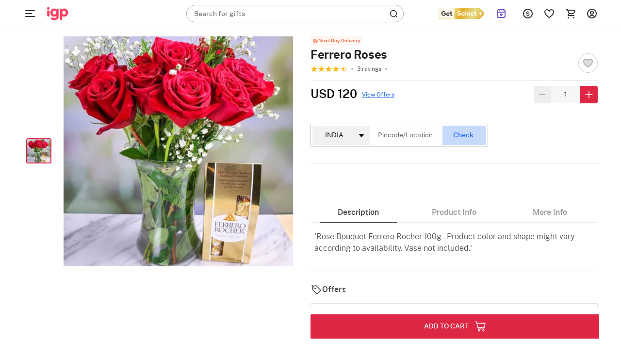

--- FILE ---
content_type: text/html; charset=utf-8
request_url: https://www.igp.com/api/reco_products
body_size: 4578
content:
    <!--Home Page-->
<div class="product-grid-item product-grid-item-revamp col s3" data-pid="606167" data-url="/p-berry-yummy-cake-201213.html"
    data-sku="JVS1201213" data-name="Berry Yummy Cake" data-price="83.5" data-vid="959" data-personalise=false
    data-barcode="[{&quot;barcodeName&quot;:&quot;FRCACA201177&quot;,&quot;quantity&quot;:1,&quot;ratio&quot;:84.75}]" data-is_promoted="0" data-promoted_tag="" data-widget-name="Recommended For You">
    <div class="product-item product-item-revamp z-depth-1 hoverable listing-igp  igp-rebrand-class ">


        <div class="image-holder">
                <a class="productURL" href="/p-berry-yummy-cake-201213">
                    <img src="[data-uri]"
                        data-original="https://cdnnew.igp.com/f_auto,q_auto,t_pnoptprodlp/products/p-berry-yummy-cake-201213-m.jpg"
                        class=" img-responsive lazy-load-image product-image lazy " alt="Berry Yummy Cake" data-url="/p-berry-yummy-cake-201213">
                    <div class="row no-margin ">
                        <div class="col s12 no-padding">
                            <div class="product-name-w product-name-w-revamp">
                                <p class="product-name product-name-revamp Paragraph-14-S--Semibold">Berry Yummy Cake</p>
                            </div>
                        </div>
                    </div>
                </a>

                <!-- Shortlist CTA area begins -->
                <div class="sl-star-wrapper sl-star-wrapper-revamp">
                    <div class="sl-star sl-star-revamp" data-pid="606167" data-pname="Berry Yummy Cake" data-sku="JVS1201213"
                        data-dprice="0" data-mprice="83.5" data-vid="959"
                        data-personalise=false data-in-slist="0" data-barcode="[{&quot;barcodeName&quot;:&quot;FRCACA201177&quot;,&quot;quantity&quot;:1,&quot;ratio&quot;:84.75}]" data-is_promoted="0" data-promoted_tag="">
                        <div class="heart-icon " data-storeid="5" data-isPBP="" data-pid="606167" id="heart-icon-606167">
                        </div>
                    </div>
                </div>
                <!-- Shortlist CTA area ends -->

                  <div class="product-info"  style="padding: 0px 16px; margin-top:4px;" >
            <div class="row no-margin">
                <div class="col s8 no-padding">
                    <p class="product-price product-price-revamp" ><span
                            class="Paragraph-16-M--Medium">USD 83.5</span> </p>
                </div>
                <div class="col s4 no-padding">
                    <p class="offer-p"></p>
                </div>
            </div>
        </div>

                <div class="product-info-revamp" style="margin:8px 16px;">
                         <div class="pdp-lable-revamp pdp-label-best-seller Paragraph-10-2XS--Medium lh-12--2XS">
                       GTA ONLY
                    </div>
                    <div style='
            background-color:#f6f2ff;
            color: #6d4ebf
        ' class="tag_styling pdp-label pdp-lable-revamp pdp-lable-phone-revamp  top-right Paragraph-10-2XS--Semibold lh-12--2XS"><div class="del_tag_icon">
        <img class="img-responsive lazy-load-image"  src="[data-uri]" data-original="https://cdnnew.igp.com/assets/svg-icons/sameday_del_icon.svg" alt="sameday_del_icon"/>
        </div><div class="Paragraph-10-2XS--Semibold lh-12--2XS del_tag_text">Same Day Delivery</div></div>
                </div>




        </div>
        <div class="row no-margin variant-container shipping-text-revamp-hide" style="margin-top:10px; padding:0px 8px;">
            <div class="col s12 no-padding">
                <p class="shipping-text shipping-text-revamp">
                    Same Day Delivery
                </p>

            </div>
        </div>
    </div>

</div>
    <!--Home Page-->
<div class="product-grid-item product-grid-item-revamp col s3" data-pid="606190" data-url="/p-triple-chocolate-cake-201218.html"
    data-sku="JVS1201218" data-name="Triple Chocolate Cake" data-price="83.5" data-vid="959" data-personalise=false
    data-barcode="[{&quot;barcodeName&quot;:&quot;FRCACA201182&quot;,&quot;quantity&quot;:1,&quot;ratio&quot;:84.75}]" data-is_promoted="0" data-promoted_tag="" data-widget-name="Recommended For You">
    <div class="product-item product-item-revamp z-depth-1 hoverable listing-igp  igp-rebrand-class ">


        <div class="image-holder">
                <a class="productURL" href="/p-triple-chocolate-cake-201218">
                    <img src="[data-uri]"
                        data-original="https://cdnnew.igp.com/f_auto,q_auto,t_pnoptprodlp/products/p-triple-chocolate-cake-201218-m.jpg"
                        class=" img-responsive lazy-load-image product-image lazy " alt="Triple Chocolate Cake" data-url="/p-triple-chocolate-cake-201218">
                    <div class="row no-margin ">
                        <div class="col s12 no-padding">
                            <div class="product-name-w product-name-w-revamp">
                                <p class="product-name product-name-revamp Paragraph-14-S--Semibold">Triple Chocolate Cake</p>
                            </div>
                        </div>
                    </div>
                </a>

                <!-- Shortlist CTA area begins -->
                <div class="sl-star-wrapper sl-star-wrapper-revamp">
                    <div class="sl-star sl-star-revamp" data-pid="606190" data-pname="Triple Chocolate Cake" data-sku="JVS1201218"
                        data-dprice="0" data-mprice="83.5" data-vid="959"
                        data-personalise=false data-in-slist="0" data-barcode="[{&quot;barcodeName&quot;:&quot;FRCACA201182&quot;,&quot;quantity&quot;:1,&quot;ratio&quot;:84.75}]" data-is_promoted="0" data-promoted_tag="">
                        <div class="heart-icon " data-storeid="5" data-isPBP="" data-pid="606190" id="heart-icon-606190">
                        </div>
                    </div>
                </div>
                <!-- Shortlist CTA area ends -->

                  <div class="product-info"  style="padding: 0px 16px; margin-top:4px;" >
            <div class="row no-margin">
                <div class="col s8 no-padding">
                    <p class="product-price product-price-revamp" ><span
                            class="Paragraph-16-M--Medium">USD 83.5</span> </p>
                </div>
                <div class="col s4 no-padding">
                    <p class="offer-p"></p>
                </div>
            </div>
        </div>

                <div class="product-info-revamp" style="margin:8px 16px;">
                    <div class="revamp-list-rating" style="display: flex; height:14px; align-items:center;">
                        <div style="font-size: 12px; height:10px; color: #878787;">
                            <span style="margin-right: 2px;">4.5</span>
                        </div>
                        <img alt="full star img " class="rebranding-star lazy-load-image" src="[data-uri]" data-original="https://cdnnew.igp.com/assets/svg-icons/full-star.svg">
                        <div style="font-size: 12px; margin-left:4px; height:10px; color: #878787;">
                            (<span>1</span>)
                        </div>
                    </div>
                         <div class="pdp-lable-revamp pdp-label-best-seller Paragraph-10-2XS--Medium lh-12--2XS">
                       GTA ONLY
                    </div>
                    <div style='
            background-color:#f6f2ff;
            color: #6d4ebf
        ' class="tag_styling pdp-label pdp-lable-revamp pdp-lable-phone-revamp  top-right Paragraph-10-2XS--Semibold lh-12--2XS"><div class="del_tag_icon">
        <img class="img-responsive lazy-load-image"  src="[data-uri]" data-original="https://cdnnew.igp.com/assets/svg-icons/sameday_del_icon.svg" alt="sameday_del_icon"/>
        </div><div class="Paragraph-10-2XS--Semibold lh-12--2XS del_tag_text">Same Day Delivery</div></div>
                </div>




        </div>
        <div class="row no-margin variant-container shipping-text-revamp-hide" style="margin-top:10px; padding:0px 8px;">
            <div class="col s12 no-padding">
                <p class="shipping-text shipping-text-revamp">
                </p>

            </div>
        </div>
    </div>

</div>
    <!--Home Page-->
<div class="product-grid-item product-grid-item-revamp col s3" data-pid="606193" data-url="/p-tiramisu-cake-201219.html"
    data-sku="JVS1201219" data-name="Tiramisu  Cake" data-price="93" data-vid="959" data-personalise=false
    data-barcode="[{&quot;barcodeName&quot;:&quot;FRCACA201183&quot;,&quot;quantity&quot;:1,&quot;ratio&quot;:84.75}]" data-is_promoted="0" data-promoted_tag="" data-widget-name="Recommended For You">
    <div class="product-item product-item-revamp z-depth-1 hoverable listing-igp  igp-rebrand-class ">


        <div class="image-holder">
                <a class="productURL" href="/p-tiramisu-cake-201219">
                    <img src="[data-uri]"
                        data-original="https://cdnnew.igp.com/f_auto,q_auto,t_pnoptprodlp/products/p-tiramisu-cake-201219-m.jpg"
                        class=" img-responsive lazy-load-image product-image lazy " alt="Tiramisu  Cake" data-url="/p-tiramisu-cake-201219">
                    <div class="row no-margin ">
                        <div class="col s12 no-padding">
                            <div class="product-name-w product-name-w-revamp">
                                <p class="product-name product-name-revamp Paragraph-14-S--Semibold">Tiramisu  Cake</p>
                            </div>
                        </div>
                    </div>
                </a>

                <!-- Shortlist CTA area begins -->
                <div class="sl-star-wrapper sl-star-wrapper-revamp">
                    <div class="sl-star sl-star-revamp" data-pid="606193" data-pname="Tiramisu  Cake" data-sku="JVS1201219"
                        data-dprice="0" data-mprice="93" data-vid="959"
                        data-personalise=false data-in-slist="0" data-barcode="[{&quot;barcodeName&quot;:&quot;FRCACA201183&quot;,&quot;quantity&quot;:1,&quot;ratio&quot;:84.75}]" data-is_promoted="0" data-promoted_tag="">
                        <div class="heart-icon " data-storeid="5" data-isPBP="" data-pid="606193" id="heart-icon-606193">
                        </div>
                    </div>
                </div>
                <!-- Shortlist CTA area ends -->

                  <div class="product-info"  style="padding: 0px 16px; margin-top:4px;" >
            <div class="row no-margin">
                <div class="col s8 no-padding">
                    <p class="product-price product-price-revamp" ><span
                            class="Paragraph-16-M--Medium">USD 93</span> </p>
                </div>
                <div class="col s4 no-padding">
                    <p class="offer-p"></p>
                </div>
            </div>
        </div>

                <div class="product-info-revamp" style="margin:8px 16px;">
                         <div class="pdp-lable-revamp pdp-label-best-seller Paragraph-10-2XS--Medium lh-12--2XS">
                       GTA ONLY
                    </div>
                    <div style='
            background-color:#f6f2ff;
            color: #6d4ebf
        ' class="tag_styling pdp-label pdp-lable-revamp pdp-lable-phone-revamp  top-right Paragraph-10-2XS--Semibold lh-12--2XS"><div class="del_tag_icon">
        <img class="img-responsive lazy-load-image"  src="[data-uri]" data-original="https://cdnnew.igp.com/assets/svg-icons/sameday_del_icon.svg" alt="sameday_del_icon"/>
        </div><div class="Paragraph-10-2XS--Semibold lh-12--2XS del_tag_text">Same Day Delivery</div></div>
                </div>




        </div>
        <div class="row no-margin variant-container shipping-text-revamp-hide" style="margin-top:10px; padding:0px 8px;">
            <div class="col s12 no-padding">
                <p class="shipping-text shipping-text-revamp">
                    Same Day Delivery
                </p>

            </div>
        </div>
    </div>

</div>
    <!--Home Page-->
<div class="product-grid-item product-grid-item-revamp col s3" data-pid="606192" data-url="/p-crunchy-nuts-cake-201215.html"
    data-sku="JVS1201215" data-name="Crunchy Nuts Cake" data-price="82" data-vid="959" data-personalise=false
    data-barcode="[{&quot;barcodeName&quot;:&quot;FRCACA201179&quot;,&quot;quantity&quot;:1,&quot;ratio&quot;:84.75}]" data-is_promoted="0" data-promoted_tag="" data-widget-name="Recommended For You">
    <div class="product-item product-item-revamp z-depth-1 hoverable listing-igp  igp-rebrand-class ">


        <div class="image-holder">
                <a class="productURL" href="/p-crunchy-nuts-cake-201215">
                    <img src="[data-uri]"
                        data-original="https://cdnnew.igp.com/f_auto,q_auto,t_pnoptprodlp/products/p-crunchy-nuts-cake-201215-m.jpg"
                        class=" img-responsive lazy-load-image product-image lazy " alt="Crunchy Nuts Cake" data-url="/p-crunchy-nuts-cake-201215">
                    <div class="row no-margin ">
                        <div class="col s12 no-padding">
                            <div class="product-name-w product-name-w-revamp">
                                <p class="product-name product-name-revamp Paragraph-14-S--Semibold">Crunchy Nuts Cake</p>
                            </div>
                        </div>
                    </div>
                </a>

                <!-- Shortlist CTA area begins -->
                <div class="sl-star-wrapper sl-star-wrapper-revamp">
                    <div class="sl-star sl-star-revamp" data-pid="606192" data-pname="Crunchy Nuts Cake" data-sku="JVS1201215"
                        data-dprice="0" data-mprice="82" data-vid="959"
                        data-personalise=false data-in-slist="0" data-barcode="[{&quot;barcodeName&quot;:&quot;FRCACA201179&quot;,&quot;quantity&quot;:1,&quot;ratio&quot;:84.75}]" data-is_promoted="0" data-promoted_tag="">
                        <div class="heart-icon " data-storeid="5" data-isPBP="" data-pid="606192" id="heart-icon-606192">
                        </div>
                    </div>
                </div>
                <!-- Shortlist CTA area ends -->

                  <div class="product-info"  style="padding: 0px 16px; margin-top:4px;" >
            <div class="row no-margin">
                <div class="col s8 no-padding">
                    <p class="product-price product-price-revamp" ><span
                            class="Paragraph-16-M--Medium">USD 82</span> </p>
                </div>
                <div class="col s4 no-padding">
                    <p class="offer-p"></p>
                </div>
            </div>
        </div>

                <div class="product-info-revamp" style="margin:8px 16px;">
                    <div class="revamp-list-rating" style="display: flex; height:14px; align-items:center;">
                        <div style="font-size: 12px; height:10px; color: #878787;">
                            <span style="margin-right: 2px;">3.8</span>
                        </div>
                        <img alt="full star img " class="rebranding-star lazy-load-image" src="[data-uri]" data-original="https://cdnnew.igp.com/assets/svg-icons/full-star.svg">
                        <div style="font-size: 12px; margin-left:4px; height:10px; color: #878787;">
                            (<span>4</span>)
                        </div>
                    </div>
                         <div class="pdp-lable-revamp pdp-label-best-seller Paragraph-10-2XS--Medium lh-12--2XS">
                       GTA ONLY
                    </div>
                    <div style='
            background-color:#f6f2ff;
            color: #6d4ebf
        ' class="tag_styling pdp-label pdp-lable-revamp pdp-lable-phone-revamp  top-right Paragraph-10-2XS--Semibold lh-12--2XS"><div class="del_tag_icon">
        <img class="img-responsive lazy-load-image"  src="[data-uri]" data-original="https://cdnnew.igp.com/assets/svg-icons/sameday_del_icon.svg" alt="sameday_del_icon"/>
        </div><div class="Paragraph-10-2XS--Semibold lh-12--2XS del_tag_text">Same Day Delivery</div></div>
                </div>




        </div>
        <div class="row no-margin variant-container shipping-text-revamp-hide" style="margin-top:10px; padding:0px 8px;">
            <div class="col s12 no-padding">
                <p class="shipping-text shipping-text-revamp">
                </p>

            </div>
        </div>
    </div>

</div>
    <!--Home Page-->
<div class="product-grid-item product-grid-item-revamp col s3" data-pid="606161" data-url="/p-bouquet-of-red-roses-with-black-forest-cake-201200.html"
    data-sku="JVS1201200" data-name="Bouquet of Red Roses with Black Forest Cake" data-price="109" data-vid="959" data-personalise=false
    data-barcode="[{&quot;barcodeName&quot;:&quot;FRFLFL201164&quot;,&quot;quantity&quot;:1,&quot;ratio&quot;:100}]" data-is_promoted="0" data-promoted_tag="" data-widget-name="Recommended For You">
    <div class="product-item product-item-revamp z-depth-1 hoverable listing-igp  igp-rebrand-class ">


        <div class="image-holder">
                <a class="productURL" href="/p-bouquet-of-red-roses-with-black-forest-cake-201200">
                    <img src="[data-uri]"
                        data-original="https://cdnnew.igp.com/f_auto,q_auto,t_pnoptprodlp/products/p-bouquet-of-red-roses-with-black-forest-cake-201200-m.jpg"
                        class=" img-responsive lazy-load-image product-image lazy " alt="Bouquet of Red Roses with Black Forest Cake" data-url="/p-bouquet-of-red-roses-with-black-forest-cake-201200">
                    <div class="row no-margin ">
                        <div class="col s12 no-padding">
                            <div class="product-name-w product-name-w-revamp">
                                <p class="product-name product-name-revamp Paragraph-14-S--Semibold">Bouquet of Red Roses with Black Forest Cake</p>
                            </div>
                        </div>
                    </div>
                </a>

                <!-- Shortlist CTA area begins -->
                <div class="sl-star-wrapper sl-star-wrapper-revamp">
                    <div class="sl-star sl-star-revamp" data-pid="606161" data-pname="Bouquet of Red Roses with Black Forest Cake" data-sku="JVS1201200"
                        data-dprice="0" data-mprice="109" data-vid="959"
                        data-personalise=false data-in-slist="0" data-barcode="[{&quot;barcodeName&quot;:&quot;FRFLFL201164&quot;,&quot;quantity&quot;:1,&quot;ratio&quot;:100}]" data-is_promoted="0" data-promoted_tag="">
                        <div class="heart-icon " data-storeid="5" data-isPBP="" data-pid="606161" id="heart-icon-606161">
                        </div>
                    </div>
                </div>
                <!-- Shortlist CTA area ends -->

                  <div class="product-info"  style="padding: 0px 16px; margin-top:4px;" >
            <div class="row no-margin">
                <div class="col s8 no-padding">
                    <p class="product-price product-price-revamp" ><span
                            class="Paragraph-16-M--Medium">USD 109</span> </p>
                </div>
                <div class="col s4 no-padding">
                    <p class="offer-p"></p>
                </div>
            </div>
        </div>

                <div class="product-info-revamp" style="margin:8px 16px;">
                    <div class="revamp-list-rating" style="display: flex; height:14px; align-items:center;">
                        <div style="font-size: 12px; height:10px; color: #878787;">
                            <span style="margin-right: 2px;">3.8</span>
                        </div>
                        <img alt="full star img " class="rebranding-star lazy-load-image" src="[data-uri]" data-original="https://cdnnew.igp.com/assets/svg-icons/full-star.svg">
                        <div style="font-size: 12px; margin-left:4px; height:10px; color: #878787;">
                            (<span>2</span>)
                        </div>
                    </div>
                         <div class="pdp-lable-revamp pdp-label-best-seller Paragraph-10-2XS--Medium lh-12--2XS">
                       GTA ONLY
                    </div>
                    <div style='
            background-color:#f6f2ff;
            color: #6d4ebf
        ' class="tag_styling pdp-label pdp-lable-revamp pdp-lable-phone-revamp  top-right Paragraph-10-2XS--Semibold lh-12--2XS"><div class="del_tag_icon">
        <img class="img-responsive lazy-load-image"  src="[data-uri]" data-original="https://cdnnew.igp.com/assets/svg-icons/sameday_del_icon.svg" alt="sameday_del_icon"/>
        </div><div class="Paragraph-10-2XS--Semibold lh-12--2XS del_tag_text">Same Day Delivery</div></div>
                </div>




        </div>
        <div class="row no-margin variant-container shipping-text-revamp-hide" style="margin-top:10px; padding:0px 8px;">
            <div class="col s12 no-padding">
                <p class="shipping-text shipping-text-revamp">
                </p>

            </div>
        </div>
    </div>

</div>
    <!--Home Page-->
<div class="product-grid-item product-grid-item-revamp col s3" data-pid="606158" data-url="/p-creamy-chocolate-cake-201208.html"
    data-sku="JVS1201208" data-name="Creamy Chocolate Cake" data-price="73.5" data-vid="959" data-personalise=false
    data-barcode="[{&quot;barcodeName&quot;:&quot;FRCACA201172&quot;,&quot;quantity&quot;:1,&quot;ratio&quot;:84.75}]" data-is_promoted="0" data-promoted_tag="" data-widget-name="Recommended For You">
    <div class="product-item product-item-revamp z-depth-1 hoverable listing-igp  igp-rebrand-class ">


        <div class="image-holder">
                <a class="productURL" href="/p-creamy-chocolate-cake-201208">
                    <img src="[data-uri]"
                        data-original="https://cdnnew.igp.com/f_auto,q_auto,t_pnoptprodlp/products/p-creamy-chocolate-cake-201208-m.jpg"
                        class=" img-responsive lazy-load-image product-image lazy " alt="Creamy Chocolate Cake" data-url="/p-creamy-chocolate-cake-201208">
                    <div class="row no-margin ">
                        <div class="col s12 no-padding">
                            <div class="product-name-w product-name-w-revamp">
                                <p class="product-name product-name-revamp Paragraph-14-S--Semibold">Creamy Chocolate Cake</p>
                            </div>
                        </div>
                    </div>
                </a>

                <!-- Shortlist CTA area begins -->
                <div class="sl-star-wrapper sl-star-wrapper-revamp">
                    <div class="sl-star sl-star-revamp" data-pid="606158" data-pname="Creamy Chocolate Cake" data-sku="JVS1201208"
                        data-dprice="0" data-mprice="73.5" data-vid="959"
                        data-personalise=false data-in-slist="0" data-barcode="[{&quot;barcodeName&quot;:&quot;FRCACA201172&quot;,&quot;quantity&quot;:1,&quot;ratio&quot;:84.75}]" data-is_promoted="0" data-promoted_tag="">
                        <div class="heart-icon " data-storeid="5" data-isPBP="" data-pid="606158" id="heart-icon-606158">
                        </div>
                    </div>
                </div>
                <!-- Shortlist CTA area ends -->

                  <div class="product-info"  style="padding: 0px 16px; margin-top:4px;" >
            <div class="row no-margin">
                <div class="col s8 no-padding">
                    <p class="product-price product-price-revamp" ><span
                            class="Paragraph-16-M--Medium">USD 73.5</span> </p>
                </div>
                <div class="col s4 no-padding">
                    <p class="offer-p"></p>
                </div>
            </div>
        </div>

                <div class="product-info-revamp" style="margin:8px 16px;">
                    <div class="revamp-list-rating" style="display: flex; height:14px; align-items:center;">
                        <div style="font-size: 12px; height:10px; color: #878787;">
                            <span style="margin-right: 2px;">4.1</span>
                        </div>
                        <img alt="full star img " class="rebranding-star lazy-load-image" src="[data-uri]" data-original="https://cdnnew.igp.com/assets/svg-icons/full-star.svg">
                        <div style="font-size: 12px; margin-left:4px; height:10px; color: #878787;">
                            (<span>4</span>)
                        </div>
                    </div>
                         <div class="pdp-lable-revamp pdp-label-best-seller Paragraph-10-2XS--Medium lh-12--2XS">
                       GTA ONLY
                    </div>
                    <div style='
            background-color:#f6f2ff;
            color: #6d4ebf
        ' class="tag_styling pdp-label pdp-lable-revamp pdp-lable-phone-revamp  top-right Paragraph-10-2XS--Semibold lh-12--2XS"><div class="del_tag_icon">
        <img class="img-responsive lazy-load-image"  src="[data-uri]" data-original="https://cdnnew.igp.com/assets/svg-icons/sameday_del_icon.svg" alt="sameday_del_icon"/>
        </div><div class="Paragraph-10-2XS--Semibold lh-12--2XS del_tag_text">Same Day Delivery</div></div>
                </div>




        </div>
        <div class="row no-margin variant-container shipping-text-revamp-hide" style="margin-top:10px; padding:0px 8px;">
            <div class="col s12 no-padding">
                <p class="shipping-text shipping-text-revamp">
                </p>

            </div>
        </div>
    </div>

</div>
    <!--Home Page-->
<div class="product-grid-item product-grid-item-revamp col s3" data-pid="606176" data-url="/p-black-forest-cake-201214.html"
    data-sku="JVS1201214" data-name="Black Forest Cake" data-price="75" data-vid="959" data-personalise=false
    data-barcode="[{&quot;barcodeName&quot;:&quot;FRCACA201178&quot;,&quot;quantity&quot;:1,&quot;ratio&quot;:84.75}]" data-is_promoted="0" data-promoted_tag="" data-widget-name="Recommended For You">
    <div class="product-item product-item-revamp z-depth-1 hoverable listing-igp  igp-rebrand-class ">


        <div class="image-holder">
                <a class="productURL" href="/p-black-forest-cake-201214">
                    <img src="[data-uri]"
                        data-original="https://cdnnew.igp.com/f_auto,q_auto,t_pnoptprodlp/products/p-black-forest-cake-201214-m.jpg"
                        class=" img-responsive lazy-load-image product-image lazy " alt="Black Forest Cake" data-url="/p-black-forest-cake-201214">
                    <div class="row no-margin ">
                        <div class="col s12 no-padding">
                            <div class="product-name-w product-name-w-revamp">
                                <p class="product-name product-name-revamp Paragraph-14-S--Semibold">Black Forest Cake</p>
                            </div>
                        </div>
                    </div>
                </a>

                <!-- Shortlist CTA area begins -->
                <div class="sl-star-wrapper sl-star-wrapper-revamp">
                    <div class="sl-star sl-star-revamp" data-pid="606176" data-pname="Black Forest Cake" data-sku="JVS1201214"
                        data-dprice="0" data-mprice="75" data-vid="959"
                        data-personalise=false data-in-slist="0" data-barcode="[{&quot;barcodeName&quot;:&quot;FRCACA201178&quot;,&quot;quantity&quot;:1,&quot;ratio&quot;:84.75}]" data-is_promoted="0" data-promoted_tag="">
                        <div class="heart-icon " data-storeid="5" data-isPBP="" data-pid="606176" id="heart-icon-606176">
                        </div>
                    </div>
                </div>
                <!-- Shortlist CTA area ends -->

                  <div class="product-info"  style="padding: 0px 16px; margin-top:4px;" >
            <div class="row no-margin">
                <div class="col s8 no-padding">
                    <p class="product-price product-price-revamp" ><span
                            class="Paragraph-16-M--Medium">USD 75</span> </p>
                </div>
                <div class="col s4 no-padding">
                    <p class="offer-p"></p>
                </div>
            </div>
        </div>

                <div class="product-info-revamp" style="margin:8px 16px;">
                    <div class="revamp-list-rating" style="display: flex; height:14px; align-items:center;">
                        <div style="font-size: 12px; height:10px; color: #878787;">
                            <span style="margin-right: 2px;">4.5</span>
                        </div>
                        <img alt="full star img " class="rebranding-star lazy-load-image" src="[data-uri]" data-original="https://cdnnew.igp.com/assets/svg-icons/full-star.svg">
                        <div style="font-size: 12px; margin-left:4px; height:10px; color: #878787;">
                            (<span>3</span>)
                        </div>
                    </div>
                         <div class="pdp-lable-revamp pdp-label-best-seller Paragraph-10-2XS--Medium lh-12--2XS">
                       GTA ONLY
                    </div>
                    <div style='
            background-color:#f6f2ff;
            color: #6d4ebf
        ' class="tag_styling pdp-label pdp-lable-revamp pdp-lable-phone-revamp  top-right Paragraph-10-2XS--Semibold lh-12--2XS"><div class="del_tag_icon">
        <img class="img-responsive lazy-load-image"  src="[data-uri]" data-original="https://cdnnew.igp.com/assets/svg-icons/sameday_del_icon.svg" alt="sameday_del_icon"/>
        </div><div class="Paragraph-10-2XS--Semibold lh-12--2XS del_tag_text">Same Day Delivery</div></div>
                </div>




        </div>
        <div class="row no-margin variant-container shipping-text-revamp-hide" style="margin-top:10px; padding:0px 8px;">
            <div class="col s12 no-padding">
                <p class="shipping-text shipping-text-revamp">
                </p>

            </div>
        </div>
    </div>

</div>
    <!--Home Page-->
<div class="product-grid-item product-grid-item-revamp col s3" data-pid="592148" data-url="/p-teddy-cadbury-cake-154534.html"
    data-sku="IP1154534" data-name="Teddy Cadbury Cake" data-price="63" data-vid="959" data-personalise=false
    data-barcode="[{&quot;barcodeName&quot;:&quot;JV010236&quot;,&quot;quantity&quot;:1,&quot;ratio&quot;:84.75}]" data-is_promoted="0" data-promoted_tag="" data-widget-name="Recommended For You">
    <div class="product-item product-item-revamp z-depth-1 hoverable listing-igp  igp-rebrand-class ">


        <div class="image-holder">
                <a class="productURL" href="/p-teddy-cadbury-cake-154534">
                    <img src="[data-uri]"
                        data-original="https://cdnnew.igp.com/f_auto,q_auto,t_pnoptprodlp/products/p-teddy-cadbury-cake-154534-m.jpg"
                        class=" img-responsive lazy-load-image product-image lazy " alt="Teddy Cadbury Cake" data-url="/p-teddy-cadbury-cake-154534">
                    <div class="row no-margin ">
                        <div class="col s12 no-padding">
                            <div class="product-name-w product-name-w-revamp">
                                <p class="product-name product-name-revamp Paragraph-14-S--Semibold">Teddy Cadbury Cake</p>
                            </div>
                        </div>
                    </div>
                </a>

                <!-- Shortlist CTA area begins -->
                <div class="sl-star-wrapper sl-star-wrapper-revamp">
                    <div class="sl-star sl-star-revamp" data-pid="592148" data-pname="Teddy Cadbury Cake" data-sku="IP1154534"
                        data-dprice="0" data-mprice="63" data-vid="959"
                        data-personalise=false data-in-slist="0" data-barcode="[{&quot;barcodeName&quot;:&quot;JV010236&quot;,&quot;quantity&quot;:1,&quot;ratio&quot;:84.75}]" data-is_promoted="0" data-promoted_tag="">
                        <div class="heart-icon " data-storeid="5" data-isPBP="" data-pid="592148" id="heart-icon-592148">
                        </div>
                    </div>
                </div>
                <!-- Shortlist CTA area ends -->

                  <div class="product-info"  style="padding: 0px 16px; margin-top:4px;" >
            <div class="row no-margin">
                <div class="col s8 no-padding">
                    <p class="product-price product-price-revamp" ><span
                            class="Paragraph-16-M--Medium">USD 63</span> </p>
                </div>
                <div class="col s4 no-padding">
                    <p class="offer-p"></p>
                </div>
            </div>
        </div>

                <div class="product-info-revamp" style="margin:8px 16px;">
                    <div class="revamp-list-rating" style="display: flex; height:14px; align-items:center;">
                        <div style="font-size: 12px; height:10px; color: #878787;">
                            <span style="margin-right: 2px;">4.3</span>
                        </div>
                        <img alt="full star img " class="rebranding-star lazy-load-image" src="[data-uri]" data-original="https://cdnnew.igp.com/assets/svg-icons/full-star.svg">
                        <div style="font-size: 12px; margin-left:4px; height:10px; color: #878787;">
                            (<span>5</span>)
                        </div>
                    </div>
                         <div class="pdp-lable-revamp pdp-label-best-seller Paragraph-10-2XS--Medium lh-12--2XS">
                       GTA ONLY
                    </div>
                    <div style='
            background-color:#f6f2ff;
            color: #6d4ebf
        ' class="tag_styling pdp-label pdp-lable-revamp pdp-lable-phone-revamp  top-right Paragraph-10-2XS--Semibold lh-12--2XS"><div class="del_tag_icon">
        <img class="img-responsive lazy-load-image"  src="[data-uri]" data-original="https://cdnnew.igp.com/assets/svg-icons/sameday_del_icon.svg" alt="sameday_del_icon"/>
        </div><div class="Paragraph-10-2XS--Semibold lh-12--2XS del_tag_text">Same Day Delivery</div></div>
                </div>




        </div>
        <div class="row no-margin variant-container shipping-text-revamp-hide" style="margin-top:10px; padding:0px 8px;">
            <div class="col s12 no-padding">
                <p class="shipping-text shipping-text-revamp">
                </p>

            </div>
        </div>
    </div>

</div>
    <!--Home Page-->
<div class="product-grid-item product-grid-item-revamp col s3" data-pid="606166" data-url="/p-cookie-cream-cake-201212.html"
    data-sku="JVS1201212" data-name="Cookie Cream Cake" data-price="75" data-vid="959" data-personalise=false
    data-barcode="[{&quot;barcodeName&quot;:&quot;FRCACA201176&quot;,&quot;quantity&quot;:1,&quot;ratio&quot;:44.66}]" data-is_promoted="0" data-promoted_tag="" data-widget-name="Recommended For You">
    <div class="product-item product-item-revamp z-depth-1 hoverable listing-igp  igp-rebrand-class ">


        <div class="image-holder">
                <a class="productURL" href="/p-cookie-cream-cake-201212">
                    <img src="[data-uri]"
                        data-original="https://cdnnew.igp.com/f_auto,q_auto,t_pnoptprodlp/products/p-cookie-cream-cake-201212-m.jpg"
                        class=" img-responsive lazy-load-image product-image lazy " alt="Cookie Cream Cake" data-url="/p-cookie-cream-cake-201212">
                    <div class="row no-margin ">
                        <div class="col s12 no-padding">
                            <div class="product-name-w product-name-w-revamp">
                                <p class="product-name product-name-revamp Paragraph-14-S--Semibold">Cookie Cream Cake</p>
                            </div>
                        </div>
                    </div>
                </a>

                <!-- Shortlist CTA area begins -->
                <div class="sl-star-wrapper sl-star-wrapper-revamp">
                    <div class="sl-star sl-star-revamp" data-pid="606166" data-pname="Cookie Cream Cake" data-sku="JVS1201212"
                        data-dprice="0" data-mprice="75" data-vid="959"
                        data-personalise=false data-in-slist="0" data-barcode="[{&quot;barcodeName&quot;:&quot;FRCACA201176&quot;,&quot;quantity&quot;:1,&quot;ratio&quot;:44.66}]" data-is_promoted="0" data-promoted_tag="">
                        <div class="heart-icon " data-storeid="5" data-isPBP="" data-pid="606166" id="heart-icon-606166">
                        </div>
                    </div>
                </div>
                <!-- Shortlist CTA area ends -->

                  <div class="product-info"  style="padding: 0px 16px; margin-top:4px;" >
            <div class="row no-margin">
                <div class="col s8 no-padding">
                    <p class="product-price product-price-revamp" ><span
                            class="Paragraph-16-M--Medium">USD 75</span> </p>
                </div>
                <div class="col s4 no-padding">
                    <p class="offer-p"></p>
                </div>
            </div>
        </div>

                <div class="product-info-revamp" style="margin:8px 16px;">
                         <div class="pdp-lable-revamp pdp-label-best-seller Paragraph-10-2XS--Medium lh-12--2XS">
                       GTA ONLY
                    </div>
                    <div style='
            background-color:#f6f2ff;
            color: #6d4ebf
        ' class="tag_styling pdp-label pdp-lable-revamp pdp-lable-phone-revamp  top-right Paragraph-10-2XS--Semibold lh-12--2XS"><div class="del_tag_icon">
        <img class="img-responsive lazy-load-image"  src="[data-uri]" data-original="https://cdnnew.igp.com/assets/svg-icons/sameday_del_icon.svg" alt="sameday_del_icon"/>
        </div><div class="Paragraph-10-2XS--Semibold lh-12--2XS del_tag_text">Same Day Delivery</div></div>
                </div>




        </div>
        <div class="row no-margin variant-container shipping-text-revamp-hide" style="margin-top:10px; padding:0px 8px;">
            <div class="col s12 no-padding">
                <p class="shipping-text shipping-text-revamp">
                    Same Day Delivery
                </p>

            </div>
        </div>
    </div>

</div>
    <!--Home Page-->
<div class="product-grid-item product-grid-item-revamp col s3" data-pid="611471" data-url="/p-chocolate-truffle-cake-204931.html"
    data-sku="JVS1204931" data-name="Chocolate Truffle Cake" data-price="93.5" data-vid="959" data-personalise=false
    data-barcode="[{&quot;barcodeName&quot;:&quot;FRCACA204894&quot;,&quot;quantity&quot;:1,&quot;ratio&quot;:0}]" data-is_promoted="0" data-promoted_tag="" data-widget-name="Recommended For You">
    <div class="product-item product-item-revamp z-depth-1 hoverable listing-igp  igp-rebrand-class ">


        <div class="image-holder">
                <a class="productURL" href="/p-chocolate-truffle-cake-204931">
                    <img src="[data-uri]"
                        data-original="https://cdnnew.igp.com/f_auto,q_auto,t_pnoptprodlp/products/p-chocolate-truffle-cake-204931-m.jpg"
                        class=" img-responsive lazy-load-image product-image lazy " alt="Chocolate Truffle Cake" data-url="/p-chocolate-truffle-cake-204931">
                    <div class="row no-margin ">
                        <div class="col s12 no-padding">
                            <div class="product-name-w product-name-w-revamp">
                                <p class="product-name product-name-revamp Paragraph-14-S--Semibold">Chocolate Truffle Cake</p>
                            </div>
                        </div>
                    </div>
                </a>

                <!-- Shortlist CTA area begins -->
                <div class="sl-star-wrapper sl-star-wrapper-revamp">
                    <div class="sl-star sl-star-revamp" data-pid="611471" data-pname="Chocolate Truffle Cake" data-sku="JVS1204931"
                        data-dprice="0" data-mprice="93.5" data-vid="959"
                        data-personalise=false data-in-slist="0" data-barcode="[{&quot;barcodeName&quot;:&quot;FRCACA204894&quot;,&quot;quantity&quot;:1,&quot;ratio&quot;:0}]" data-is_promoted="0" data-promoted_tag="">
                        <div class="heart-icon " data-storeid="5" data-isPBP="" data-pid="611471" id="heart-icon-611471">
                        </div>
                    </div>
                </div>
                <!-- Shortlist CTA area ends -->

                  <div class="product-info"  style="padding: 0px 16px; margin-top:4px;" >
            <div class="row no-margin">
                <div class="col s8 no-padding">
                    <p class="product-price product-price-revamp" ><span
                            class="Paragraph-16-M--Medium">USD 93.5</span> </p>
                </div>
                <div class="col s4 no-padding">
                    <p class="offer-p"></p>
                </div>
            </div>
        </div>

                <div class="product-info-revamp" style="margin:8px 16px;">
                    <div class="revamp-list-rating" style="display: flex; height:14px; align-items:center;">
                        <div style="font-size: 12px; height:10px; color: #878787;">
                            <span style="margin-right: 2px;">4</span>
                        </div>
                        <img alt="full star img " class="rebranding-star lazy-load-image" src="[data-uri]" data-original="https://cdnnew.igp.com/assets/svg-icons/full-star.svg">
                        <div style="font-size: 12px; margin-left:4px; height:10px; color: #878787;">
                            (<span>2</span>)
                        </div>
                    </div>
                    <div style='
            background-color:#f6f2ff;
            color: #6d4ebf
        ' class="tag_styling pdp-label pdp-lable-revamp pdp-lable-phone-revamp  top-right Paragraph-10-2XS--Semibold lh-12--2XS"><div class="del_tag_icon">
        <img class="img-responsive lazy-load-image"  src="[data-uri]" data-original="https://cdnnew.igp.com/assets/svg-icons/sameday_del_icon.svg" alt="sameday_del_icon"/>
        </div><div class="Paragraph-10-2XS--Semibold lh-12--2XS del_tag_text">Same Day Delivery</div></div>
                </div>




        </div>
        <div class="row no-margin variant-container shipping-text-revamp-hide" style="margin-top:10px; padding:0px 8px;">
            <div class="col s12 no-padding">
                <p class="shipping-text shipping-text-revamp">
                </p>

            </div>
        </div>
    </div>

</div>
    <!--Home Page-->
<div class="product-grid-item product-grid-item-revamp col s3" data-pid="592146" data-url="/p-box-of-red-roses-154532.html"
    data-sku="IP1154532" data-name="Box of Red Roses" data-price="96.5" data-vid="959" data-personalise=false
    data-barcode="[{&quot;barcodeName&quot;:&quot;JV010234&quot;,&quot;quantity&quot;:1,&quot;ratio&quot;:75.31}]" data-is_promoted="0" data-promoted_tag="" data-widget-name="Recommended For You">
    <div class="product-item product-item-revamp z-depth-1 hoverable listing-igp  igp-rebrand-class ">


        <div class="image-holder">
                <a class="productURL" href="/p-box-of-red-roses-154532">
                    <img src="[data-uri]"
                        data-original="https://cdnnew.igp.com/f_auto,q_auto,t_pnoptprodlp/products/p-box-of-red-roses-154532-m.jpg"
                        class=" img-responsive lazy-load-image product-image lazy " alt="Box of Red Roses" data-url="/p-box-of-red-roses-154532">
                    <div class="row no-margin ">
                        <div class="col s12 no-padding">
                            <div class="product-name-w product-name-w-revamp">
                                <p class="product-name product-name-revamp Paragraph-14-S--Semibold">Box of Red Roses</p>
                            </div>
                        </div>
                    </div>
                </a>

                <!-- Shortlist CTA area begins -->
                <div class="sl-star-wrapper sl-star-wrapper-revamp">
                    <div class="sl-star sl-star-revamp" data-pid="592146" data-pname="Box of Red Roses" data-sku="IP1154532"
                        data-dprice="0" data-mprice="96.5" data-vid="959"
                        data-personalise=false data-in-slist="0" data-barcode="[{&quot;barcodeName&quot;:&quot;JV010234&quot;,&quot;quantity&quot;:1,&quot;ratio&quot;:75.31}]" data-is_promoted="0" data-promoted_tag="">
                        <div class="heart-icon " data-storeid="5" data-isPBP="" data-pid="592146" id="heart-icon-592146">
                        </div>
                    </div>
                </div>
                <!-- Shortlist CTA area ends -->

                  <div class="product-info"  style="padding: 0px 16px; margin-top:4px;" >
            <div class="row no-margin">
                <div class="col s8 no-padding">
                    <p class="product-price product-price-revamp" ><span
                            class="Paragraph-16-M--Medium">USD 96.5</span> </p>
                </div>
                <div class="col s4 no-padding">
                    <p class="offer-p"></p>
                </div>
            </div>
        </div>

                <div class="product-info-revamp" style="margin:8px 16px;">
                    <div class="revamp-list-rating" style="display: flex; height:14px; align-items:center;">
                        <div style="font-size: 12px; height:10px; color: #878787;">
                            <span style="margin-right: 2px;">5</span>
                        </div>
                        <img alt="full star img " class="rebranding-star lazy-load-image" src="[data-uri]" data-original="https://cdnnew.igp.com/assets/svg-icons/full-star.svg">
                        <div style="font-size: 12px; margin-left:4px; height:10px; color: #878787;">
                            (<span>2</span>)
                        </div>
                    </div>
                    
                </div>




        </div>
        <div class="row no-margin variant-container shipping-text-revamp-hide" style="margin-top:10px; padding:0px 8px;">
            <div class="col s12 no-padding">
                <p class="shipping-text shipping-text-revamp">
                </p>

            </div>
        </div>
    </div>

</div>
    <!--Home Page-->
<div class="product-grid-item product-grid-item-revamp col s3" data-pid="606195" data-url="/p-creamy-vanilla-cake-201220.html"
    data-sku="JVS1201220" data-name="Creamy Vanilla Cake" data-price="96" data-vid="959" data-personalise=false
    data-barcode="[{&quot;barcodeName&quot;:&quot;FRCACA201184&quot;,&quot;quantity&quot;:1,&quot;ratio&quot;:84.75}]" data-is_promoted="0" data-promoted_tag="" data-widget-name="Recommended For You">
    <div class="product-item product-item-revamp z-depth-1 hoverable listing-igp  igp-rebrand-class ">


        <div class="image-holder">
                <a class="productURL" href="/p-creamy-vanilla-cake-201220">
                    <img src="[data-uri]"
                        data-original="https://cdnnew.igp.com/f_auto,q_auto,t_pnoptprodlp/products/p-creamy-vanilla-cake-201220-m.jpg"
                        class=" img-responsive lazy-load-image product-image lazy " alt="Creamy Vanilla Cake" data-url="/p-creamy-vanilla-cake-201220">
                    <div class="row no-margin ">
                        <div class="col s12 no-padding">
                            <div class="product-name-w product-name-w-revamp">
                                <p class="product-name product-name-revamp Paragraph-14-S--Semibold">Creamy Vanilla Cake</p>
                            </div>
                        </div>
                    </div>
                </a>

                <!-- Shortlist CTA area begins -->
                <div class="sl-star-wrapper sl-star-wrapper-revamp">
                    <div class="sl-star sl-star-revamp" data-pid="606195" data-pname="Creamy Vanilla Cake" data-sku="JVS1201220"
                        data-dprice="0" data-mprice="96" data-vid="959"
                        data-personalise=false data-in-slist="0" data-barcode="[{&quot;barcodeName&quot;:&quot;FRCACA201184&quot;,&quot;quantity&quot;:1,&quot;ratio&quot;:84.75}]" data-is_promoted="0" data-promoted_tag="">
                        <div class="heart-icon " data-storeid="5" data-isPBP="" data-pid="606195" id="heart-icon-606195">
                        </div>
                    </div>
                </div>
                <!-- Shortlist CTA area ends -->

                  <div class="product-info"  style="padding: 0px 16px; margin-top:4px;" >
            <div class="row no-margin">
                <div class="col s8 no-padding">
                    <p class="product-price product-price-revamp" ><span
                            class="Paragraph-16-M--Medium">USD 96</span> </p>
                </div>
                <div class="col s4 no-padding">
                    <p class="offer-p"></p>
                </div>
            </div>
        </div>

                <div class="product-info-revamp" style="margin:8px 16px;">
                    <div class="revamp-list-rating" style="display: flex; height:14px; align-items:center;">
                        <div style="font-size: 12px; height:10px; color: #878787;">
                            <span style="margin-right: 2px;">5</span>
                        </div>
                        <img alt="full star img " class="rebranding-star lazy-load-image" src="[data-uri]" data-original="https://cdnnew.igp.com/assets/svg-icons/full-star.svg">
                        <div style="font-size: 12px; margin-left:4px; height:10px; color: #878787;">
                            (<span>2</span>)
                        </div>
                    </div>
                         <div class="pdp-lable-revamp pdp-label-best-seller Paragraph-10-2XS--Medium lh-12--2XS">
                       GTA ONLY
                    </div>
                    <div style='
            background-color:#f6f2ff;
            color: #6d4ebf
        ' class="tag_styling pdp-label pdp-lable-revamp pdp-lable-phone-revamp  top-right Paragraph-10-2XS--Semibold lh-12--2XS"><div class="del_tag_icon">
        <img class="img-responsive lazy-load-image"  src="[data-uri]" data-original="https://cdnnew.igp.com/assets/svg-icons/sameday_del_icon.svg" alt="sameday_del_icon"/>
        </div><div class="Paragraph-10-2XS--Semibold lh-12--2XS del_tag_text">Same Day Delivery</div></div>
                </div>




        </div>
        <div class="row no-margin variant-container shipping-text-revamp-hide" style="margin-top:10px; padding:0px 8px;">
            <div class="col s12 no-padding">
                <p class="shipping-text shipping-text-revamp">
                </p>

            </div>
        </div>
    </div>

</div>


--- FILE ---
content_type: image/svg+xml
request_url: https://cdnnew.igp.com/assets/public/svg-icons/Flag-AUS.svg
body_size: 896
content:
<svg xmlns="http://www.w3.org/2000/svg" width="20" height="20" fill="none" viewBox="0 0 20 20"><g clip-path="url(#a)"><path fill="#032774" d="M17.962 3.925C16.113 1.547 13.245 0 10.038 0a10.07 10.07 0 0 0-7.963 3.925c-.113.15-.226.34-.377.49-.113.151-.226.34-.34.528a1.5 1.5 0 0 0-.188.34c0 .075-.076.113-.076.189-.075.15-.15.302-.226.49-.076.151-.113.264-.189.415-.15.378-.302.793-.377 1.208 0 .15-.076.264-.076.415-.075.34-.113.68-.15.981 0 .227-.038.453-.038.717v.34c0 2.302.754 4.415 2.075 6.075 1.85 2.378 4.717 3.925 7.925 3.925a10 10 0 0 0 7.924-3.925c1.283-1.698 2.076-3.811 2.076-6.075s-.755-4.415-2.076-6.076z"/><path fill="#032774" d="m2.038 7.962-2 1.02c0-.34.075-.68.15-.982h1.85zm2.377-4.037v1.849L1.698 4.415s.227-.34.377-.49zM2.038 5.962H.868s.15-.34.226-.49zm9.472 0V4.604L8.83 5.962zm-1.36-2.037H6.454v1.849l3.698-1.85zm1.36 5.395V7.963H8.83l2.68 1.359zM.717 10h3.698V8.15zm5.736 0h3.698L6.453 8.15z"/><path fill="#fff" d="M11.51 4.604 8.791 5.962h2.717V8H8.792l2.718 1.36v.226L8.34 8h-.905l4.075 2.038h-1.358l-3.698-1.85v1.85H4.415v-1.85l-3.698 1.85H.264L4.34 8h-.906L0 9.66c0-.226 0-.452.038-.717l2-.98H.188s.076-.265.076-.416c.113-.415.227-.83.378-1.207.037-.151.113-.264.188-.415H2l-.943-.491s.075-.113.075-.189l1.32.642h.906L1.321 4.868s.226-.34.34-.528l2.716 1.358V3.85h2.038V5.7l3.698-1.85h.453L6.491 5.887h.905l4.076-2.038v.68z"/><path fill="#DF0333" d="M3.396 5.962h-.905L1.17 5.321s.113-.227.188-.34L3.396 6zm4.038 2L11.509 10v-.453L8.377 7.962zm-.868-1.999h.906l4.037-2.038h-.905zM4.302 7.962.264 10H0v-.34l3.396-1.698z"/><path fill="#DF0333" d="M11.51 6.34v1.207H6.037V10H4.83V7.547H.302c.113-.415.226-.83.377-1.207H4.83V3.887h1.208V6.34z"/><path fill="#fff" d="m5.434 13.887-.792.792.15-1.094-1.132-.114.944-.603L4 11.924l1.057.378.377-1.057.34 1.057 1.094-.378-.642.944.982.604-1.133.113.151 1.094zm9.962.566-.377.415.075-.566-.528-.038.453-.264-.302-.49.528.188.151-.49.189.49.49-.189-.264.491.453.264-.528.038.038.566zM13.245 9.66l-.377.378.075-.528-.566-.076.49-.264-.3-.453.49.189.188-.529.189.529.49-.189-.301.453.49.264-.566.076.076.528zm2.151-3.32-.377.415.075-.566-.528-.038.453-.302-.302-.453.528.189.151-.49.189.49.49-.189-.264.453.453.302-.566.038.076.566zm2.717 2.49-.377.378.075-.529-.566-.037.49-.302-.301-.453.49.189.19-.529.15.529.529-.189-.302.453.452.302-.528.037.076.529zm-1.471 1.887-.34.226.113-.377-.302-.226h.378l.15-.34.114.34h.377l-.302.226.113.377-.302-.226z"/></g><rect width="19.5" height="19.5" x=".25" y=".25" stroke="#E0E0E0" stroke-width=".5" rx="9.75"/><defs><clipPath id="a"><rect width="20" height="20" fill="#fff" rx="10"/></clipPath></defs></svg>

--- FILE ---
content_type: image/svg+xml
request_url: https://cdnnew.igp.com/assets/svg-icons/catTree-right.svg
body_size: -1197
content:
<svg xmlns="http://www.w3.org/2000/svg" width="20" height="20" fill="none" viewBox="0 0 20 20"><path fill="#94A3B8" fill-opacity=".4" d="M7.539 15.148a.84.84 0 0 0 .337.546.85.85 0 0 0 1.168-.234l3.32-4.993a.86.86 0 0 0 0-.935l-3.32-4.993a.85.85 0 0 0-1.168-.234.85.85 0 0 0-.233 1.17L10.653 10l-3.01 4.524a.82.82 0 0 0-.104.624"/><path fill="#94A3B8" fill-rule="evenodd" d="m10.697 7.041 1.667 2.5a.83.83 0 0 1 0 .925l-1.667 2.5V7.04z" clip-rule="evenodd"/></svg>

--- FILE ---
content_type: image/svg+xml
request_url: https://cdnnew.igp.com/assets/svg-icons/reminder-icon.svg
body_size: 514
content:
<svg xmlns="http://www.w3.org/2000/svg" width="24" height="24" fill="none" viewBox="0 0 24 24"><path fill="#6D4EBF" d="M7.024 3C4.817 3 3 4.793 3 7v2l.03 8a4 4 0 0 0 3.994 4h9.983A3.997 3.997 0 0 0 21 17l-.031-8V7c0-2.211-1.759-4-3.962-4zm0 2c.962 0 8.948-.014 9.983 0 1.095 0 1.965.888 1.965 2v1H4.998V7c0-1.097.917-2 2.027-2zm-2.027 5h13.976l.03 7a2 2 0 0 1-1.996 2H7.024a2 2 0 0 1-1.996-2z"/><path fill="#6D4EBF" fill-rule="evenodd" d="M9 3a1 1 0 0 0-2 0v2a1 1 0 0 0 2 0zm8 0a1 1 0 1 0-2 0v2a1 1 0 1 0 2 0zM9 13.528C9 12.684 9.739 12 10.65 12c.546 0 1.05.254 1.36.642A1.8 1.8 0 0 1 13.35 12c.911 0 1.65.684 1.65 1.528 0 .884-.544 1.718-1.444 2.482-.307.26-.637.49-.965.695a8 8 0 0 1-.386.23l-.055.03a.34.34 0 0 1-.3 0l-.054-.03a8.3 8.3 0 0 1-1.352-.924c-.9-.765-1.444-1.6-1.444-2.484z" clip-rule="evenodd"/></svg>